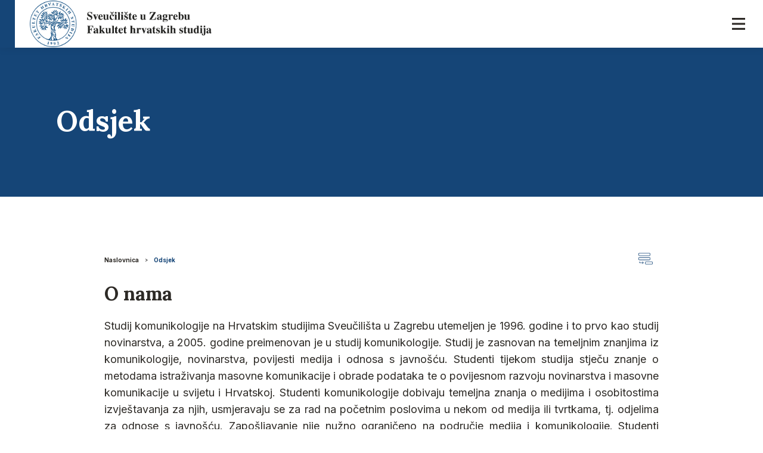

--- FILE ---
content_type: text/html; charset=utf-8
request_url: https://fhs.unizg.hr/komunikologija?@=217xm
body_size: 13200
content:
<!DOCTYPE HTML>
<html lang="hr" class="htmlcms">

<!--
    Powered by Ekorre Academic - https://ekorre.hr/ekorre-academic
    Based on Quilt CMS - https://www.fer.unizg.hr/quilt-cms
-->
<head>

<meta http-equiv="Content-Type" content="text/html; charset=utf-8" />
<meta http-equiv="Content-Language" content="hr" />
<meta name="generator" content="Ekorre Academic, https://ekorre.hr/ekorre-academic/" />

<!--meta name="robots" content="noindex" /-->
<meta name="keywords" content="" />
<meta property="og:url" content="https://fhs.unizg.hr/komunikologija?@=217xm#news_82879" />
<meta property="og:title" content="Poziv na 10. znanstvenu konferenciju Vjerodostojnost medija, 6. ‒ 8. lipnja 2019." />
<meta property="og:type" content="article" />
<meta property="og:image" content="" />
<meta property="og:description" content="" />
<meta name="twitter:card" content="summary" />
<title>Poziv na 10. znanstvenu konferenciju Vjerodostojnost medija, 6. ‒ 8. lipnja 2019. - Odsjek - Odsjek za komunikologiju</title>

<!-- breaks jquery-ui-1.10.3 tabs -->
<!--base href="https://fhs.unizg.hr/komunikologija"-->

<link rel="alternate" type="application/rss+xml" title="Fakultet hrvatskih studija: Odsjek" href="/feed/rss.php?url=/komunikologija" >
<link rel="alternate" type="application/rss+xml" title="Fakultet hrvatskih studija News: Odsjek" href="/feed/rss.php?url=/komunikologija&amp;portlet=news" >
<link rel="alternate" type="application/rss+xml" title="Fakultet hrvatskih studija Content: Odsjek" href="/feed/rss.php?url=/komunikologija&amp;portlet=content" >
<link rel="alternate" type="application/rss+xml" title="Fakultet hrvatskih studija Repository: Odsjek" href="/feed/rss.php?url=/komunikologija&amp;portlet=repository" >
<link rel="stylesheet" href="/lib111/font-awesome/css/all.min.css">

<script type="text/javascript">
	var _selfbase = "";
	var _selfurl = "/komunikologija";
	var _request_method = "GET";
	var _uid = 1;
    var _lc_window_refreshing = "Osvježavam...";
    var _lc_error_save_with_different_uid = "Vaša prijava je istekla. Prijavite se u novom prozoru prije snimanja podataka.";
    var _v1_ajax_url = _selfbase + "/jsxr.php/komunikologija";
    var _v1_ajax_settings_default = {
        async : false,
        type : "POST",
        dataType : "json",
        url : _v1_ajax_url
    };
    var _lc_window_close = "Zatvori";
    var _design_skin_dir = "/_pub/themes_static/hrstud2024/default";
</script>
<script type="text/javascript" src="/lib111/json2.js"></script>
<script type="text/javascript" src="/lib111/jQuery/js/jquery.min.js"></script>
<script type="text/javascript" src="/lib111/jQuery/js/jquery-migrate.js"></script>
<script type="text/javascript" src="/lib111/jquery-ui/jquery-ui.min.js"></script>
<script type="text/javascript" src="/lib111/cms_misc.js"></script>
<link type="text/css" href="/lib111/jquery-ui/smoothness/jquery-ui.css" rel="stylesheet" />

<link rel='stylesheet' type='text/css' href='/_pub1767976888/themes_static/hrstud2024/default/style.css'/>
<link rel='stylesheet' type='text/css' href='/_pub1767976888/themes_static/hrstud2024/default/style_print.css' media='print'/>
<script type="text/javascript" src="/lib111/email_protection.js"></script>
<script type="text/javascript" src="/lib111/ckeditor/plugins/chart/lib/chart.min.js"></script>
<script type="text/javascript" src="/lib111/ckeditor/plugins/chart/widget2chart.js"></script>
<script type='text/javascript' src='/_pub1767976888/portletsJS.js'></script>
<script type="text/javascript" src="/lib111/v1submitform.js"></script>
<script type="text/javascript" src="/lib111/email_protection.js"></script>
<script type="text/javascript" src="/lib111/bg_prepare.js"></script>

    <link rel='stylesheet' type='text/css' href='/lib/ckeditor/plugins/chart/chart.css'/>
<script type="text/javascript">
    var _session_update_timer = null;
    function _session_update() {
        $.ajax({
            url: '/empty.php/komunikologija',
            success: function(data) {
                _session_update_timer = setTimeout("_session_update()", 1320000);
            }
        });   
             
    }
    _session_update_timer = setTimeout("_session_update()", 1320000);
</script><script type="text/javascript">
    function _onload() {
        
    }    
</script>

<meta name="viewport" content="width=device-width, initial-scale=1">

    <style>
        div.portlet_repository span.cms_info_about_authortime {
            display: none;
        }
    </style>

    
    <link href="/_pub/themes_static/hrstud2024/default/bootstrap/dist/css/bootstrap.min.css" rel="stylesheet">

<!-- HTML5 shim and Respond.js for IE8 support of HTML5 elements and media queries -->
<!-- WARNING: Respond.js doesn't work if you view the page via file:// -->
<!--[if lt IE 9]>
        <script src="https://oss.maxcdn.com/html5shiv/3.7.2/html5shiv.min.js"></script>
        <script src="https://oss.maxcdn.com/respond/1.4.2/respond.min.js"></script>
        <![endif]-->

<link rel="icon" type="image/x-icon" href="/_pub/themes_static/hrstud2024/default/icons/favico.png">
<link href="https://fonts.googleapis.com/css2?family=Source+Sans+Pro:wght@200;300;400;600;700;900&display=swap"
    rel="stylesheet">
<meta name="authoring-tool" content="Adobe_Animate_CC">
<script src="https://code.createjs.com/1.0.0/createjs.min.js"></script>
<script src="/_pub1767976888/themes_static/hrstud2024/default/bootstrap/dist/js/bootstrap.bundle.js"></script>


</head>


<body onload="_onload()" class="bodycms bodycms_twocol_right skin_default"><div style="display:none"><form id="ap2_v1submitform" action="" enctype="multipart/form-data" method="post"><input type="hidden" name="_v1param" value=""></form></div>

<div class="container-fluid" id="container_admin_bar">
    <div id="cms_area_admin_bar" class="cms_area">

    
    
</div>

</div>
<div id="where_horizontal_nav_goes"></div>
<div class="fixed_header">
    <div class="quilt_nav container-fluid">
        <div class="logo">
            <div>
                                     <a href="/"><img class="img-fluid" src="/_pub/themes_static/hrstud2024/default/img/header_logo_hr.png" /></a>
                                 
            </div>
            <div class="mobile-menu">
                <div class="hamburger"><img id="hamburger" src="/_pub/themes_static/hrstud2024/default/icons/menu-open.svg" /></div>
            </div>
        </div>
        <div class="horizontal_nav_div" id="horizontal_nav_div">
            <div id="horizontal_nav_mobile_quick_icons">
                                    <a class="mobile_nav_quick_link" target="_blank" href="/saml-login?return=/komunikologija"
                        title="Prijava">
                        <svg id="Group_1863" data-name="Group 1863" xmlns="http://www.w3.org/2000/svg"
                            xmlns:xlink="http://www.w3.org/1999/xlink" width="19.586" height="22" viewBox="0 0 19.586 22">
                            <defs>
                                <clipPath id="clip-path">
                                    <rect id="Rectangle_1759" data-name="Rectangle 1759" width="19.586" height="22"
                                        fill="#2d2a26" />
                                </clipPath>
                            </defs>
                            <g id="Group_1862" data-name="Group 1862" clip-path="url(#clip-path)">
                                <path id="Path_4364" data-name="Path 4364"
                                    d="M9.792,11a5.5,5.5,0,1,0-5.5-5.5,5.5,5.5,0,0,0,5.5,5.5" fill="#2d2a26" />
                                <path id="Path_4365" data-name="Path 4365"
                                    d="M0,22a9.731,9.731,0,0,1,9.793-9.658A9.732,9.732,0,0,1,19.586,22Z" fill="#2d2a26" />
                            </g>
                        </svg>
                    </a>
                
                <div class="accessibility_open_btn mobile_nav_quick_link" id="accessibility_opener_mobile"><img
                        id="accessibility_open_btn" src="/_pub/themes_static/hrstud2024/default/icons/accessibility_icon.svg" />
                </div>
                <div class="search_open_btn mobile_nav_quick_link">
                    <a href="/trazilica"><img src="/_pub/themes_static/hrstud2024/default/icons/search_icon.svg" /></a>
                                    </div>

                <div class="posta">
                    <a target="_blank" href="https://outlook.office365.com/" title="Pošta">
                        <svg data-name="Group 2195" xmlns="http://www.w3.org/2000/svg" width="25.723" height="20"><defs><clipPath id="a"><path data-name="Rectangle 1862" fill="none" d="M0 0h25.723v20H0z"/></clipPath></defs><g data-name="Group 2194" clip-path="url(#a)"><path data-name="Path 6778" d="M4.923 20H20.8a4.937 4.937 0 0 0 4.923-4.924V4.924A4.938 4.938 0 0 0 20.8 0H4.923A4.938 4.938 0 0 0 0 4.924v10.152A4.937 4.937 0 0 0 4.923 20Zm18.339-4.924a2.469 2.469 0 0 1-2.462 2.462H4.923a2.468 2.468 0 0 1-2.461-2.462V4.924a2.38 2.38 0 0 1 .246-1.047l8.123 7.107a3.048 3.048 0 0 0 2.031.769 2.991 2.991 0 0 0 2.03-.769l8.123-7.107a2.38 2.38 0 0 1 .247 1.047ZM20.8 2.462h.092l-7.63 6.677a.616.616 0 0 1-.831 0l-7.6-6.677H20.8Z"/></g></svg>
                    </a>
                </div>
                <div class="multilang mobile_nav_quick_link" style="float:right; margin-right:0px;">
                    <style>.w3c-lang-name{display:none}</style><div class='lang_links'><span class='lang current_lang current_lang_hr'><span class='full-lang-name'>Hrvatski</span><span class='w3c-lang-name'>hr</span></span><span class='lang not_translated lang_en''><a href='/en/communicology' class='lang_link_en lang_link'><span class='full-lang-name'>English</span><span class='w3c-lang-name'>en</span></a></span></div>
                </div>
                <div class="clear"></div>
            </div>

            <div id="cms_area_horizontal_nav" class="cms_area">

            
            <div class="cms_module portlet_hrstud_site_title"><a name="hrstud_site_title_83315"></a>
            <div class="cms_module_html"><ul class="navigation">
    <li><a href="/">Naslovnica</a></li>
    <li class="hrstud_site_title">Odsjek za komunikologiju</li>
</ul></div>
            </div>
            
            <div class="cms_module portlet_nav"><a name="nav_128599"></a>
            <div class="cms_module_html">
<div class="mobile_header">
</div>
<nav class="main_nav">
    <ul class='nav  '><li class='nav-item ' data-id='nav_128599_0' ><div class='links'><a class='collapse-nochildren'> </a><a  href="/" class="nav-link  "   >

            Naslovnica
        </a></div></li><li class='nav-item ' data-id='nav_128599_1' ><div class='links'><a href='#nav_128599_1' data-toggle='collapse'  class='collapse-link collapsed' aria-expanded='false' ><i class='fa fa-angle-right'></i></a><a  href="/o_nama" class="nav-link  "   >

            O nama
        </a></div><div id='nav_128599_1' class='collapse pl-3 submenu submenu_1'><ul class='nav flex-column ' aria-expanded='false' > <li class='nav-item ' data-id='nav_128599_2' ><div class='links'><a class='collapse-nochildren'> </a><a  href="/obavijesti" class="nav-link  "   >

            Obavijesti
        </a></div></li><li class='nav-item ' data-id='nav_128599_3' ><div class='links'><a class='collapse-nochildren'> </a><a  href="/o_nama/kontakt" class="nav-link  "   >

            Kontakt
        </a></div></li><li class='nav-item ' data-id='nav_128599_4' ><div class='links'><a class='collapse-nochildren'> </a><a  href="/dekanat" class="nav-link  "   >

            Dekanat
        </a></div></li><li class='nav-item ' data-id='nav_128599_5' ><div class='links'><a class='collapse-nochildren'> </a><a  href="/ostala_tijela" class="nav-link  "   >

            Ostala tijela
        </a></div></li><li class='nav-item ' data-id='nav_128599_6' ><div class='links'><a class='collapse-nochildren'> </a><a  href="/knjiznica?redirect=1" class="nav-link  "   >

            Knjižnica
        </a></div></li><li class='nav-item ' data-id='nav_128599_7' ><div class='links'><a class='collapse-nochildren'> </a><a  href="/pravila_o_sluzbenim_putovanjima" class="nav-link  "   >

            Pravila o službenim putovanjima
        </a></div></li><li class='nav-item ' data-id='nav_128599_8' ><div class='links'><a class='collapse-nochildren'> </a><a  href="/reakreditacija" class="nav-link  "   >

            Reakreditacija
        </a></div></li><li class='nav-item ' data-id='nav_128599_9' ><div class='links'><a class='collapse-nochildren'> </a><a  href="/akademska_cestitost" class="nav-link  "   >

            Akademska čestitost
        </a></div></li><li class='nav-item ' data-id='nav_128599_10' ><div class='links'><a class='collapse-nochildren'> </a><a  href="/akti" class="nav-link  "   >

            Akti
        </a></div></li><li class='nav-item ' data-id='nav_128599_11' ><div class='links'><a class='collapse-nochildren'> </a><a  href="/fakultetsko_vijece" class="nav-link  "   >

            Fakultetsko vijeće
        </a></div></li><li class='nav-item ' data-id='nav_128599_12' ><div class='links'><a class='collapse-nochildren'> </a><a  href="/ustrojbene_jedinice" class="nav-link  "   >

            Ustrojbene jedinice
        </a></div></li><li class='nav-item ' data-id='nav_128599_13' ><div class='links'><a class='collapse-nochildren'> </a><a  href="/o_nama/programski_ugovor" class="nav-link  "   >

            Programski ugovor
        </a></div></li><li class='nav-item ' data-id='nav_128599_14' ><div class='links'><a class='collapse-nochildren'> </a><a  href="/o_nama/kvaliteta" class="nav-link  "   >

            Kvaliteta
        </a></div></li><li class='nav-item ' data-id='nav_128599_15' ><div class='links'><a class='collapse-nochildren'> </a><a  href="/o_nama/nabava" class="nav-link  "   >

            Nabava
        </a></div></li><li class='nav-item ' data-id='nav_128599_16' ><div class='links'><a class='collapse-nochildren'> </a><a  href="/o_nama/imenik" class="nav-link  "   >

            Imenik
        </a></div></li><li class='nav-item ' data-id='nav_128599_17' ><div class='links'><a class='collapse-nochildren'> </a><a  href="/o_nama/izvedbeni_nastavni_plan" class="nav-link  "   >

            Izvedbeni nastavni plan
        </a></div></li><li class='nav-item ' data-id='nav_128599_18' ><div class='links'><a class='collapse-nochildren'> </a><a  href="/o_nama/gdje_smo" class="nav-link  "   >

            Gdje smo?
        </a></div></li><li class='nav-item ' data-id='nav_128599_19' ><div class='links'><a class='collapse-nochildren'> </a><a  href="/politika-privatnosti" class="nav-link  "   >

            Politika privatnosti
        </a></div></li><li class='nav-item ' data-id='nav_128599_20' ><div class='links'><a class='collapse-nochildren'> </a><a  href="/pristup_informacijama" class="nav-link  "   >

            Pristup informacijama
        </a></div></li></ul></div></li><li class='nav-item ' data-id='nav_128599_21' ><div class='links'><a href='#nav_128599_21' data-toggle='collapse'  class='collapse-link collapsed' aria-expanded='false' ><i class='fa fa-angle-right'></i></a><a  href="/studiji" class="nav-link  "   >

            Studiji
        </a></div><div id='nav_128599_21' class='collapse pl-3 submenu submenu_1'><ul class='nav flex-column ' aria-expanded='false' > <li class='nav-item ' data-id='nav_128599_22' ><div class='links'><a class='collapse-nochildren'> </a><a  href="/studiji/edukacije" class="nav-link  "   >

            Edukacije
        </a></div></li><li class='nav-item ' data-id='nav_128599_23' ><div class='links'><a class='collapse-nochildren'> </a><a  href="/studiji/upis_na_fhs" class="nav-link  "   >

            Upis na FHS
        </a></div></li><li class='nav-item ' data-id='nav_128599_24' ><div class='links'><a class='collapse-nochildren'> </a><a  href="/studiji/prijediplomski" class="nav-link  "   >

            Prijediplomski studiji
        </a></div></li><li class='nav-item ' data-id='nav_128599_25' ><div class='links'><a class='collapse-nochildren'> </a><a  href="/studiji/integrirani" class="nav-link  "   >

            Integrirani studij
        </a></div></li><li class='nav-item ' data-id='nav_128599_26' ><div class='links'><a class='collapse-nochildren'> </a><a  href="/studiji/doktorski" class="nav-link  "   >

            Doktorski studiji
        </a></div></li><li class='nav-item ' data-id='nav_128599_27' ><div class='links'><a class='collapse-nochildren'> </a><a  href="/studiji/diplomski" class="nav-link  "   >

            Diplomski studiji
        </a></div></li><li class='nav-item ' data-id='nav_128599_28' ><div class='links'><a class='collapse-nochildren'> </a><a  href="/studiji/akademski_kalendar" class="nav-link  "   >

            Akademski kalendar
        </a></div></li><li class='nav-item ' data-id='nav_128599_29' ><div class='links'><a class='collapse-nochildren'> </a><a  href="/provjera_izvornosti_radova" class="nav-link  "   >

            Provjera izvornosti radova
        </a></div></li></ul></div></li><li class='nav-item ' data-id='nav_128599_30' ><div class='links'><a href='#nav_128599_30' data-toggle='collapse'  class='collapse-link collapsed' aria-expanded='false' ><i class='fa fa-angle-right'></i></a><a  href="/odsjeci" class="nav-link  "   >

            Odsjeci
        </a></div><div id='nav_128599_30' class='collapse pl-3 submenu submenu_1'><ul class='nav flex-column ' aria-expanded='false' > <li class='nav-item ' data-id='nav_128599_31' ><div class='links'><a class='collapse-nochildren'> </a><a  href="/odsjeci/odsjek_za_demografiju_i_hrvatsko_iseljenistvo?redirect=1" class="nav-link  "   >

            Odsjek za demografiju i hrvatsko iseljeništvo
        </a></div></li><li class='nav-item ' data-id='nav_128599_32' ><div class='links'><a class='collapse-nochildren'> </a><a  href="/odsjeci/odsjek_za_filozofiju_i_kulturologiju?redirect=1" class="nav-link  "   >

            Odsjek za filozofiju i kulturologiju
        </a></div></li><li class='nav-item ' data-id='nav_128599_33' ><div class='links'><a class='collapse-nochildren'> </a><a  href="/odsjeci/odsjek_za_hrvatski_latinitet?redirect=1" class="nav-link  "   >

            Odsjek za hrvatski latinitet
        </a></div></li><li class='nav-item ' data-id='nav_128599_34' ><div class='links'><a class='collapse-nochildren'> </a><a  href="/odsjeci/odsjek_za_komunikologiju?redirect=1" class="nav-link  "   >

            Odsjek za komunikologiju
        </a></div></li><li class='nav-item ' data-id='nav_128599_35' ><div class='links'><a class='collapse-nochildren'> </a><a  href="/odsjeci/odsjek_za_kroatologiju?redirect=1" class="nav-link  "   >

            Odsjek za kroatologiju
        </a></div></li><li class='nav-item ' data-id='nav_128599_36' ><div class='links'><a class='collapse-nochildren'> </a><a  href="/odsjeci/odsjek_za_odgojno-obrazovne_znanosti?redirect=1" class="nav-link  "   >

            Odsjek za odgojno-obrazovne znanosti
        </a></div></li><li class='nav-item ' data-id='nav_128599_37' ><div class='links'><a class='collapse-nochildren'> </a><a  href="/odsjeci/odsjek_za_povijest?redirect=1" class="nav-link  "   >

            Odsjek za povijest
        </a></div></li><li class='nav-item ' data-id='nav_128599_38' ><div class='links'><a class='collapse-nochildren'> </a><a  href="/odsjeci/odsjek_za_psihologiju?redirect=1" class="nav-link  "   >

            Odsjek za psihologiju
        </a></div></li><li class='nav-item ' data-id='nav_128599_39' ><div class='links'><a class='collapse-nochildren'> </a><a  href="/odsjeci/odsjek_za_sociologiju?redirect=1" class="nav-link  "   >

            Odsjek za sociologiju
        </a></div></li></ul></div></li><li class='nav-item ' data-id='nav_128599_40' ><div class='links'><a class='collapse-nochildren'> </a><a  href="/upisi_na_fhs?redirect=1" class="nav-link  "   >

            Upisi na FHS
        </a></div></li><li class='nav-item ' data-id='nav_128599_41' ><div class='links'><a href='#nav_128599_41' data-toggle='collapse'  class='collapse-link collapsed' aria-expanded='false' ><i class='fa fa-angle-right'></i></a><a  href="/studenti" class="nav-link  "   >

            Studenti
        </a></div><div id='nav_128599_41' class='collapse pl-3 submenu submenu_1'><ul class='nav flex-column ' aria-expanded='false' > <li class='nav-item ' data-id='nav_128599_42' ><div class='links'><a class='collapse-nochildren'> </a><a  href="/studenti/sluzba_za_nasatvu_i_studente?redirect=1" class="nav-link  "   >

            Služba za nastavu i studente
        </a></div></li><li class='nav-item ' data-id='nav_128599_43' ><div class='links'><a class='collapse-nochildren'> </a><a  href="/studenti/prodekan_za_nastavu_i_studente" class="nav-link  "   >

            Prodekan za nastavu i studente
        </a></div></li><li class='nav-item ' data-id='nav_128599_44' ><div class='links'><a class='collapse-nochildren'> </a><a  href="/studenti/obavijesti_studentima?redirect=1" class="nav-link  "   >

            Obavijesti studentima
        </a></div></li><li class='nav-item ' data-id='nav_128599_45' ><div class='links'><a class='collapse-nochildren'> </a><a  href="/dokumenti_i_obrasci?redirect=1" class="nav-link  "   >

            Dokumenti i obrasci
        </a></div></li><li class='nav-item ' data-id='nav_128599_46' ><div class='links'><a class='collapse-nochildren'> </a><a  href="/studenti/raspored_predavanja" class="nav-link  "   >

            Raspored predavanja
        </a></div></li><li class='nav-item ' data-id='nav_128599_47' ><div class='links'><a class='collapse-nochildren'> </a><a  href="/studenti/raspored_ispita" class="nav-link  "   >

            Raspored ispita
        </a></div></li><li class='nav-item ' data-id='nav_128599_48' ><div class='links'><a class='collapse-nochildren'> </a><a  href="/studenti/horizontalna_mobilnost" class="nav-link  "   >

            Horizontalna mobilnost
        </a></div></li><li class='nav-item ' data-id='nav_128599_49' ><div class='links'><a class='collapse-nochildren'> </a><a  href="/studenti/informacijski_paket?redirect=1" class="nav-link  "   >

            Informacijski paket
        </a></div></li><li class='nav-item ' data-id='nav_128599_50' ><div class='links'><a class='collapse-nochildren'> </a><a  href="/studenti/studentske_udruge" class="nav-link  "   >

            Studentske udruge
        </a></div></li><li class='nav-item ' data-id='nav_128599_51' ><div class='links'><a class='collapse-nochildren'> </a><a  href="/studenti/studenti_s_invalidnoscu" class="nav-link  "   >

            Studenti s invalidnošću
        </a></div></li></ul></div></li><li class='nav-item ' data-id='nav_128599_52' ><div class='links'><a href='#nav_128599_52' data-toggle='collapse'  class='collapse-link collapsed' aria-expanded='false' ><i class='fa fa-angle-right'></i></a><a  href="/znanost" class="nav-link  "   >

            Znanost
        </a></div><div id='nav_128599_52' class='collapse pl-3 submenu submenu_1'><ul class='nav flex-column ' aria-expanded='false' > <li class='nav-item ' data-id='nav_128599_53' ><div class='links'><a class='collapse-nochildren'> </a><a  href="/znanost/prodekan_za_znanost" class="nav-link  "   >

            Prodekan za znanost
        </a></div></li><li class='nav-item ' data-id='nav_128599_54' ><div class='links'><a class='collapse-nochildren'> </a><a  href="/znanost/povjerenstvo_za_znanost_i_inovacije" class="nav-link  "   >

            Povjerenstvo za znanost i inovacije
        </a></div></li><li class='nav-item ' data-id='nav_128599_55' ><div class='links'><a class='collapse-nochildren'> </a><a  href="/znanost/povjerenstvo_za_nakladnicku_djelatnost?redirect=1" class="nav-link  "   >

            Povjerenstvo za nakladničku djelatnost
        </a></div></li><li class='nav-item ' data-id='nav_128599_56' ><div class='links'><a class='collapse-nochildren'> </a><a  href="/znanost/sluzba_za_znanost_i_projekte" class="nav-link  "   >

            Služba za znanost i projekte
        </a></div></li><li class='nav-item ' data-id='nav_128599_57' ><div class='links'><a class='collapse-nochildren'> </a><a  href="/znanost/natjecaji" class="nav-link  "   >

            Natječaji
        </a></div></li><li class='nav-item ' data-id='nav_128599_58' ><div class='links'><a class='collapse-nochildren'> </a><a  href="/znanost/strateski_dokument_znanstvenih_istrazivanja_fakulteta_hrvatskih_studija" class="nav-link  "   >

            Strateški dokument znanstvenih istraživanja Fakulteta hrvatskih studija od 2025. do 2030.
        </a></div></li><li class='nav-item ' data-id='nav_128599_59' ><div class='links'><a class='collapse-nochildren'> </a><a  href="/znanost/projekti_u_provedbi" class="nav-link  "   >

            Projekti u provedbi
        </a></div></li><li class='nav-item ' data-id='nav_128599_60' ><div class='links'><a class='collapse-nochildren'> </a><a  href="/znanost/kalendar_skupova" class="nav-link  "   >

            Kalendar skupova
        </a></div></li><li class='nav-item ' data-id='nav_128599_61' ><div class='links'><a class='collapse-nochildren'> </a><a  href="/znanost/informativni_dani_webinari_i_radionice" class="nav-link  "   >

            Informativni dani, webinari i radionice
        </a></div></li><li class='nav-item ' data-id='nav_128599_62' ><div class='links'><a class='collapse-nochildren'> </a><a  href="/znanost/najava_konferencija" class="nav-link  "   >

            Najava konferencija
        </a></div></li><li class='nav-item ' data-id='nav_128599_63' ><div class='links'><a class='collapse-nochildren'> </a><a  href="/znanost/arhiv_skupova" class="nav-link  "   >

            Arhiv skupova i škola
        </a></div></li><li class='nav-item ' data-id='nav_128599_64' ><div class='links'><a class='collapse-nochildren'> </a><a  href="/znanost/portal_elektronickih_izvora_za_hrvatsku_akademsku_i_znanstvenu_zajednicu?redirect=1" class="nav-link  "   >

            Portal elektroničkih izvora za hrvatsku akademsku i znanstvenu zajednicu
        </a></div></li><li class='nav-item ' data-id='nav_128599_65' ><div class='links'><a class='collapse-nochildren'> </a><a  href="/znanost/znanstveni_zavod_fhs" class="nav-link  "   >

            Znanstveni zavod
        </a></div></li><li class='nav-item ' data-id='nav_128599_66' ><div class='links'><a class='collapse-nochildren'> </a><a  href="/znanost/nakladnicka_djelatnost" class="nav-link  "   >

            Nakladnička djelatnost
        </a></div></li><li class='nav-item ' data-id='nav_128599_67' ><div class='links'><a class='collapse-nochildren'> </a><a  href="/znanost/istrazivacka_etika" class="nav-link  "   >

            Istraživačka etika
        </a></div></li></ul></div></li><li class='nav-item ' data-id='nav_128599_68' ><div class='links'><a href='#nav_128599_68' data-toggle='collapse'  class='collapse-link collapsed' aria-expanded='false' ><i class='fa fa-angle-right'></i></a><a  href="/suradnja" class="nav-link  "   >

            Suradnja
        </a></div><div id='nav_128599_68' class='collapse pl-3 submenu submenu_1'><ul class='nav flex-column ' aria-expanded='false' > <li class='nav-item ' data-id='nav_128599_69' ><div class='links'><a class='collapse-nochildren'> </a><a  href="/suradnja/prodekan_za_medunarodnu_suradnju" class="nav-link  "   >

            Prodekan za međunarodnu suradnju
        </a></div></li><li class='nav-item ' data-id='nav_128599_70' ><div class='links'><a class='collapse-nochildren'> </a><a  href="/suradnja/ured_za_ects" class="nav-link  "   >

            Ured za međunarodnu suradnju i Ured za ECTS
        </a></div></li><li class='nav-item ' data-id='nav_128599_71' ><div class='links'><a class='collapse-nochildren'> </a><a  href="/suradnja/medunarodna_suradnja" class="nav-link  "   >

            Međunarodna suradnja
        </a></div></li><li class='nav-item ' data-id='nav_128599_72' ><div class='links'><a class='collapse-nochildren'> </a><a  href="/suradnja/natjecaji_i_stipendije" class="nav-link  "   >

            Natječaji i stipendije
        </a></div></li><li class='nav-item ' data-id='nav_128599_73' ><div class='links'><a class='collapse-nochildren'> </a><a  href="/suradnja/prakticne_informacije" class="nav-link  "   >

            Praktične informacije
        </a></div></li><li class='nav-item ' data-id='nav_128599_74' ><div class='links'><a class='collapse-nochildren'> </a><a  href="/suradnja/korisne_poveznice" class="nav-link  "   >

            Korisne poveznice
        </a></div></li><li class='nav-item ' data-id='nav_128599_75' ><div class='links'><a class='collapse-nochildren'> </a><a  href="/suradnja/obavijesti" class="nav-link  "   >

            Obavijesti
        </a></div></li><li class='nav-item ' data-id='nav_128599_76' ><div class='links'><a class='collapse-nochildren'> </a><a  href="/suradnja/unic" class="nav-link  "   >

            UNIC
        </a></div></li></ul></li></ul>


</nav>


<script>

    $(window).load(function() {
        $('.fixed_header .portlet_nav .active .submenu').removeClass('show');
    });


    $( "#cms_area_horizontal_nav .nav .nav-item" ).not(".submenu .nav-item").hover(
        function() {
            if ($(window).width() < 1400) return;
            var id = $(this).attr("data-id");
            $('a[href="#'+id+'"]').removeClass("collapsed");
            $('#'+id).addClass("show");
            $('#'+id).find('.collapse').addClass('show');
       },
        function() {
            if ($(window).width() < 1400) return;
            var id = $(this).attr("data-id");
            //console.log(id);
            $('a[href="#'+id+'"]').addClass("collapsed");
            $('#'+id).removeClass("show");
             $('#'+id).find('.collapse').removeClass('show');
       }
    );

</script></div>
            </div>
            
            
</div>

        </div>

        <div class="acessibility_menu">
            <ul class="nav" id="top_nav">
                <li class="nav-item social" id="accessibility_opener">
                    <a target="_blank" href="" title="Pristupačnost">
                        <svg id="Group_1857" data-name="Group 1857" xmlns="http://www.w3.org/2000/svg"
                            xmlns:xlink="http://www.w3.org/1999/xlink" width="22" height="22" viewBox="0 0 22 22">
                            <defs>
                                <clipPath id="clip-path">
                                    <rect id="Rectangle_1756" data-name="Rectangle 1756" width="22" height="22"
                                        fill="#2d2a26" />
                                </clipPath>
                            </defs>
                            <g id="Group_1856" data-name="Group 1856" clip-path="url(#clip-path)">
                                <path id="Path_4361" data-name="Path 4361"
                                    d="M11,0A11,11,0,1,0,22,11,11,11,0,0,0,11,0m-.03,3.193A1.933,1.933,0,1,1,9.038,5.126,1.934,1.934,0,0,1,10.97,3.193m6.258,5.259v.005a37.638,37.638,0,0,1-4.348.849c.046,5.425.6,6.419,1.281,8.17a.939.939,0,0,1-.468,1.242l-.018.007a.966.966,0,0,1-1.249-.548,14.877,14.877,0,0,1-1.2-4.156h-.52a15.413,15.413,0,0,1-1.2,4.219.95.95,0,1,1-1.737-.769c.682-1.747,1.235-2.74,1.281-8.17a36.515,36.515,0,0,1-4.285-.849.858.858,0,0,1-.639-1.033.8.8,0,0,1,.92-.65l.05.011C10.294,8.005,11.714,8,16.9,6.78a.8.8,0,0,1,.961.589c0,.016.007.033.01.05a.858.858,0,0,1-.639,1.033"
                                    fill="#2d2a26" />
                            </g>
                        </svg>
                    </a>
                </li>
                <li class="nav-item social" id="search_opener">
                    <a target="_blank" href="#" title="Tražilica">
                        <svg id="Group_1859" data-name="Group 1859" xmlns="http://www.w3.org/2000/svg"
                            xmlns:xlink="http://www.w3.org/1999/xlink" width="22.021" height="22"
                            viewBox="0 0 22.021 22">
                            <defs>
                                <clipPath id="clip-path">
                                    <rect id="Rectangle_1757" data-name="Rectangle 1757" width="22.021" height="22"
                                        fill="#2d2a26" />
                                </clipPath>
                            </defs>
                            <g id="Group_1858" data-name="Group 1858" clip-path="url(#clip-path)">
                                <path id="Path_4362" data-name="Path 4362"
                                    d="M22.022,19.564h-.007l-4.641-4.641a9.261,9.261,0,0,0,1.679-5.4,9.35,9.35,0,0,0-.753-3.7A9.329,9.329,0,0,0,13.227.75a9.5,9.5,0,0,0-7.4,0A9.334,9.334,0,0,0,.751,5.823a9.5,9.5,0,0,0,0,7.4A9.334,9.334,0,0,0,5.827,18.3a9.362,9.362,0,0,0,3.7.751,9.25,9.25,0,0,0,5.4-1.679L19.573,22Zm-8.213-5.757a5.834,5.834,0,0,1-4.283,1.781,5.832,5.832,0,0,1-4.282-1.781,5.83,5.83,0,0,1-1.78-4.283,5.836,5.836,0,0,1,1.78-4.281A5.83,5.83,0,0,1,9.526,3.464a5.834,5.834,0,0,1,4.283,1.779,5.833,5.833,0,0,1,1.779,4.281,5.839,5.839,0,0,1-1.78,4.283Z"
                                    fill="#2d2a26" />
                            </g>
                        </svg>

                    </a>
                </li>

                <li class="nav-item social" id="posta">
                    <a target="_blank" href="https://outlook.office365.com/" title="Pošta">
                        <svg data-name="Group 2195" xmlns="http://www.w3.org/2000/svg" width="25.723" height="20"><defs><clipPath id="a"><path data-name="Rectangle 1862" fill="none" d="M0 0h25.723v20H0z"/></clipPath></defs><g data-name="Group 2194" clip-path="url(#a)"><path data-name="Path 6778" d="M4.923 20H20.8a4.937 4.937 0 0 0 4.923-4.924V4.924A4.938 4.938 0 0 0 20.8 0H4.923A4.938 4.938 0 0 0 0 4.924v10.152A4.937 4.937 0 0 0 4.923 20Zm18.339-4.924a2.469 2.469 0 0 1-2.462 2.462H4.923a2.468 2.468 0 0 1-2.461-2.462V4.924a2.38 2.38 0 0 1 .246-1.047l8.123 7.107a3.048 3.048 0 0 0 2.031.769 2.991 2.991 0 0 0 2.03-.769l8.123-7.107a2.38 2.38 0 0 1 .247 1.047ZM20.8 2.462h.092l-7.63 6.677a.616.616 0 0 1-.831 0l-7.6-6.677H20.8Z"/></g></svg>
                    </a>
                </li>

                <li class="nav-item social login-cta">
                    <a target="_blank" href="/saml-login?return=/komunikologija"
                        title="Prijava">
                        <svg id="Group_1863" data-name="Group 1863" xmlns="http://www.w3.org/2000/svg"
                            xmlns:xlink="http://www.w3.org/1999/xlink" width="19.586" height="22"
                            viewBox="0 0 19.586 22">
                            <defs>
                                <clipPath id="clip-path">
                                    <rect id="Rectangle_1759" data-name="Rectangle 1759" width="19.586" height="22"
                                        fill="#2d2a26" />
                                </clipPath>
                            </defs>
                            <g id="Group_1862" data-name="Group 1862" clip-path="url(#clip-path)">
                                <path id="Path_4364" data-name="Path 4364"
                                    d="M9.792,11a5.5,5.5,0,1,0-5.5-5.5,5.5,5.5,0,0,0,5.5,5.5" fill="#2d2a26" />
                                <path id="Path_4365" data-name="Path 4365"
                                    d="M0,22a9.731,9.731,0,0,1,9.793-9.658A9.732,9.732,0,0,1,19.586,22Z"
                                    fill="#2d2a26" />
                            </g>
                        </svg>
                    </a>
                </li>

                <li>
                    <div class="multilang">
                        <style>.w3c-lang-name{display:none}</style><div class='lang_links'><span class='lang current_lang current_lang_hr'><span class='full-lang-name'>Hrvatski</span><span class='w3c-lang-name'>hr</span></span><span class='lang not_translated lang_en''><a href='/en/communicology' class='lang_link_en lang_link'><span class='full-lang-name'>English</span><span class='w3c-lang-name'>en</span></a></span></div>
                    </div>
                </li>
            </ul>
        </div>

        <a id='accessibility_opener'><img src='/img/accessibility.gif' alt='Opcije pristupačnosti' /> Pristupačnost</a> <div class='accessibility_links' id='accessibility_links' title='Postavke pristupačnosti'><div class='textsize'><span class='textsize_label'>Veličina slova:</span><a href="#" class="select_size_1 gornjilinkoviboxVelicina" style="font-size:11px" onclick="set_cms_text_size(1);return false;">A</a><a href="#" class="select_size_2 gornjilinkoviboxVelicina" style="font-size:13px" onclick="set_cms_text_size(2);return false;">A</a><div class='clear'></div></div><div class='simplelayout'><span class='simplelayout_label'>Izgled stranice </span><a href="#" class="feature simple1" onclick="set_cms_simplelayout(0);return false;">Uobičajen izgled</a><a href="#" class="feature simple2" onclick="set_cms_simplelayout(1);return false;">Jednostavni izgled stranice</a></div><div class='highcontrast'><span class='highcontrast_label'>Kontrast stranice: </span><a href="#" class="feature contrast1" onclick="set_cms_highcontrast(0);return false;">Normalno</a><a href="#" class="feature contrast2" onclick="set_cms_highcontrast(1);return false;">Visoki kontrast</a><a href="#" class="feature contrast3" onclick="set_cms_highcontrast(2);return false;">Inverzni visoki kontrast</a></div><div class='clear_all'><a href="#" class="feature contrast1" onclick="set_cms_clear_all(0);return false;">Očisti sve</a></div></div>
    <script>    
     $(function() {
        $( "#accessibility_links" ).dialog({
        autoOpen: false,
        show: {
        effect: "blind",
        duration: 1000
        },
        hide: {
        effect: "blind",
        duration: 1000
        }
        });
        $( "#accessibility_opener" ).click(function() {
            $( "#accessibility_links" ).dialog( "option", "position", { my: "right top", at: "left bottom", of: this } );
            $( "#accessibility_links" ).dialog( "option", "dialogClass", "accessibility_dialog");
            $( "#accessibility_links" ).dialog( "open" );
            });
        });
    </script>
    

    </div>
</div>

<div class="search" id="search_bar">
    <div class="container">
        <form action="/trazilica" method="get">
            <div class="search-input">
                <i class="fas fa-search"></i>
                <input type="text" class="form-control" name="sq" placeholder="Upišite ključnu riječ za pretragu">
            </div>
        </form>
    </div>
</div>

<div class="scrollable_content">

    <div id="cms_area_carousel" class="cms_area">

            

        <div class="page_info">
            <div class="page_title">
                <h1>Odsjek</h1>
            </div>
                    </div>
        
</div>



    

    
    <div class="twocol_right">
        <div class="container">
            <div class="js-sidebar">
                <div class="js-open-sidebar-menu">
                    <img id="hamburger" src="/_pub/themes_static/hrstud2024/default/icons/submenu.svg">
                </div>
            </div>
            <div class="row">
                <div class="col-xl-8">
                    <div id="area_middle">
                        <div id="cms_area_middle" class="cms_area">

                        
                        <div class="cms_module portlet_content"><a name="content_83326"></a>
                        <h2 class="cms_module_title">O nama</h2>
                        <div class="cms_module_html">	




<div class="text" >
<p style="text-align:justify">Studij komunikologije na Hrvatskim studijima Sveučilišta u Zagrebu utemeljen je 1996. godine i to prvo kao studij novinarstva, a 2005. godine preimenovan je u studij komunikologije. Studij je zasnovan na temeljnim znanjima iz komunikologije, novinarstva, povijesti medija i odnosa s javnošću. Studenti tijekom studija stječu znanje o metodama istraživanja masovne komunikacije i obrade podataka te o povijesnom razvoju novinarstva i masovne komunikacije u svijetu i Hrvatskoj. Studenti komunikologije dobivaju temeljna znanja o medijima i osobitostima izvještavanja za njih, usmjeravaju se za rad na početnim poslovima u nekom od medija ili tvrtkama, tj. odjelima za odnose s javnošću. Zapošljavanje nije nužno ograničeno na područje medija i komunikologije. Studenti komunikologije Hrvatskih studija okupljeni su oko Udruge studenata komunikologije i novinarstva Komuna, koja je osnovana 2008. godine i svake godine organiziraju studentski simpozij "Mediji na drukčiji način".</p>

</div>
<br clear="all"/>

</div>
                        </div>
                        
                        <div class="cms_module portlet_news"><a name="news_82879"></a>
                        <h2 class="cms_module_title cms_module_title_hidden"></h2>
                        <div class="cms_module_html"><div class="news_article news_article_full Default">
        <div class="date">18/03/2019</div>
    <div class="title">
        <h1>Poziv na 10. znanstvenu konferenciju Vjerodostojnost medija, 6. ‒ 8. lipnja 2019.</h1>
    </div>
    <div class="content">
                    <p>Hrvatski studiji i Fakultet političkih znanosti Sveučilišta u Zagrebu u suradnji sa Zakladom Hanns Seidel organiziraju</p>

<p style="text-align: center;"><br />
<strong>DESETU REGIONALNU ZNANSTVENU KONFERENCIJU</strong></p>

<h3 style="text-align: center;"><strong>VJERODOSTOJNOST MEDIJA:<br />
MEDIJSKA AGENDA 2020. – 2030.</strong></h3>

<p style="text-align: center;"><em><strong>Hrvatski studiji i Fakultet političkih znanosti, Zagreb, 6. – 8. lipnja&nbsp;2019.</strong></em></p>

<p style="text-align: justify;">Cilj jubilarne desete konferencije Vjerodostojnost medija je pridonijeti novim teorijskim, metodološkim i istraživačkim smjernicama za novu medijsku agendu u idućem desetljeću. U tu svrhu će se tražiti odgovori na pitanje kako publici u novom digitalnom vremenu vratiti povjerenje u medije, medijima odgovoran položaj u društvu, a politici dati smjernice za ostvarivanje tih ciljeva.&nbsp;</p>

<p style="text-align: justify;">Novinarstvo se kao struka značajno promijenilo, s obzirom na to da je ulaz novih tehnologija u redakcije nametnuo puno brži tempo rada, kraće forme i površnije oblike rada, čime su ugroženi temeljni postulati novinarstva, poput istinitosti, slobode, kvalitete informacija, raznolikosti, nepristranosti i solidarnosti. Osim toga, zahvaljujući digitalnim tehnologijama urednici i novinari izgubili su ulogu gatekeepera. Mediji i dalje proizvode sadržaj, ali digitalne platforme su te koje imaju pristup publici te odlučuju koji će sadržaj biti vidljiv korisnicima. Posljednjih se godina mediji suočavaju sa sve više izazova, uz u ovom stoljeću gotovo već tradicionalne financijske i kadrovske probleme, značajan izazov posljednjih godina predstavljaju lažne vijesti, govor mržnje i hibridno ratovanje.&nbsp;</p>

<p style="text-align: justify;">Ni novinari, ni mediji, ni politika ne znaju kako se suprotstaviti tim pojavama. Ti problemi među znanstvenicima sve češće potiču raspravu o kvalitetnom novinarstvu, kao o čimbeniku koji bi trebao vratiti povjerenje u medije i vratiti značajnu društvenu ulogu (primjerice, Nielsen i Selva, 2019). No kako to postići u suvremenom razdoblju u kojem se publika prvenstveno informira preko društvenih medija i besplatnih internetskih portala?&nbsp;</p>

<p style="text-align: justify;">Kakvim uređivačkim politikama? Kakvim medijskim sadržajima? Kako tome mogu pridonijeti neprofitni mediji? I što trebaju poduzeti politike kako bi pridonijele razvoju kvalitetnog novinarstva? Koji poslovni modeli medija mogu pomoći jačanju kvalitetnog novinarstva?</p>

<p style="text-align: justify;">Istovremeno sve više raste pritisak oglašivača, koji stalno traže nove načine utjecaja ne samo na potrošačke navike publike nego i na medije i medijske sadržaje. Slično se često tumače i neke aktivnosti suvremenih odnosa s javnošću. Time se često narušava kvaliteta medija i zadire u novinarsku etiku, koja se vjerojatno suočava sa najvećim izazovima u svojoj povijesti. Kako im se oduprijeti? Jesu li dostatni sadašnji alati novinarske etike? U takvim se uvjetima i publika teško snalazi, a svakodnevno bombardirana raznolikim sadržajima iz znanih i neznanih izvora, koji ju nastoje privući često senzacionalističkim sadržajem, slabo vjeruje medijima. Stoga medijska pismenost postaje sve važnija za svakog korisnika suvremenih medija, kako za one mlađe, vičnije digitalnim sadržajima, tako i za one starije, odrasle uz tradicionalne medije. Dakako, i problem pismenosti općenito utječe na medije, poglavito na jezik medija, kakav će on biti u budućnosti, kako na njega utječu digitalne navike korisnika i novinara, može li on novinarstvu vratiti kvalitetu i povjerenje? A sve su glasniji oni koji smatraju kako svi mogu biti novinari, građansko se novinarstvo kao ideja vraća na velika vrata, stoga je više nego ikada potrebno vratiti vjerodostojnost struci. Ali kako? Može li novinarska struka sama sebi vratiti vjerodostojnost? Što može naučiti iz svoje današnje prakse? Kakvim smjernicama novinarstvu znanost može pomoći u jačanju vjerodostojnosti?&nbsp;</p>

<p style="text-align: justify;">Sve su ovo teme kojima će biti posvećena ovogodišnja 10. konferencija Vjerodostojnost medija. Pozivamo znanstvenike, medijske i komunikacijske stručnjake da svojim izlaganjima pridonesu ostvarivanju ciljeva konferencije. U sažetku opsega od 300 do 500 riječi treba jasno objasniti temu, ciljeve i metode istraživanja. Rok za slanje sažetaka je 1. svibnja 2019. Sažetke na hrvatskom, bosanskom, srpskom ili crnogorskom jeziku treba poslati na adresu elektroničke pošte: <a href="javascript:cms_mail('vjerodostojnostmedija','gmail.com','','')">vjerodostojnostmedija@gmail.com</a>&nbsp; Izlaganja će biti odabrana do 7. svibnja, a program objavljen do 15. svibnja 2019.&nbsp;</p>

<p style="text-align: justify;">Sudionici ne plaćaju kotizaciju. Za 15 sudionika izvan Hrvatske i Zagreba (za jednog izlagača po izlaganju) od 6. do 8. lipnja bit će osiguran smještaj u jednokrevetnim sobama s doručkom u hotelu Orient Express (Trnjanska cesta 11E).&nbsp;</p>

<p style="text-align: justify;">Konferencija će se 6. i 7. lipnja održati u Kampusu Borongaj, u dvorani Zagreb Hrvatskih studija, Borongajska cesta 83D, a 8. lipnja na Fakultetu političkih znanosti, Lepušićeva 6.&nbsp;</p>

<p style="text-align: justify;">Tradicionalno će biti objavljen i zbornik recenziranih radova s konferencije. Rok za slanje članaka je 1. listopada 2019. na adresu <a href="javascript:cms_mail('vjerodostojnostmedija','gmail.com','','')">vjerodostojnostmedija@gmail.com</a></p>

<p><a href="/_news/39217/VM_2019.pdf">Program konferencije</a></p>

<p><a href="/_news/39217/Poziv_10. Vjerodostojnost 2019_logo-2.pdf">Izvornik poziva, PDF</a></p>

            </div>
    <div class="options">
        <div class="news_options print_hide">
            
    </div>

    </div>

</div>


<span class="back_link_container print_hide ">
    <a href="/komunikologija" title="Povratak na stranicu" class="back_link"><i class="fa fa-arrow-left"></i> Popis obavijesti</a>
</span>
</div>
                        </div>
                        
                        
</div>

                    </div>
                </div>
                <div class="col-xl-4">
                    <div>
                    <ol class="breadcrumb"><li class="crumb crumb_root crumb_site"><a href="/">Naslovnica</a></li><li class="crumb crumb_site crumb_current"><a href="/komunikologija">Odsjek</a></li>
                    </div>
                    <div id="area_side_portlets">
                        <div id="cms_area_side_portlets" class="cms_area">

                        
                        <div class="cms_module portlet_nav"><a name="nav_76800"></a>
                        <h3 class="cms_module_title cms_module_title_hidden"></h3>
                        <div class="cms_module_html">
<div class="mobile_header">
</div>
<nav class="main_nav">
    <ul class='nav  '><li class='nav-item active' data-id='nav_76800_0' ><div class='links'><a class='collapse-nochildren'> </a><a  href="/komunikologija" class="nav-link current_page "   >

            Odsjek
        </a></div></li><li class='nav-item ' data-id='nav_76800_1' ><div class='links'><a class='collapse-nochildren'> </a><a  href="/komunikologija/vijece_odsjeka" class="nav-link  "   >

            Vijeće Odsjeka
        </a></div></li><li class='nav-item ' data-id='nav_76800_2' ><div class='links'><a class='collapse-nochildren'> </a><a  href="/komunikologija/nastavnici" class="nav-link  "   >

            Nastavnici i predmeti
        </a></div></li><li class='nav-item ' data-id='nav_76800_3' ><div class='links'><a class='collapse-nochildren'> </a><a  href="/komunikologija/studijski_programi" class="nav-link  "   >

            Studijski programi
        </a></div></li><li class='nav-item ' data-id='nav_76800_4' ><div class='links'><a href='#nav_76800_4' data-toggle='collapse'  class='collapse-link collapsed' aria-expanded='false' ><i class='fa fa-angle-right'></i></a><a href="#nav_76800_4" class="nav-link  " data-toggle='collapse' role='button' aria-expanded='false'  >

            Nastavni plan
        </a></div><div id='nav_76800_4' class='collapse pl-3 submenu submenu_1'><ul class='nav flex-column ' aria-expanded='false' > <li class='nav-item ' data-id='nav_76800_5' ><div class='links'><a class='collapse-nochildren'> </a><a  href="/komunikologija/studijski_programi/nastavni_plan/prediplomski_studij_jednopredmetni" class="nav-link  "   >

            Preddiplomski studij (jednopredmetni)
        </a></div></li><li class='nav-item ' data-id='nav_76800_6' ><div class='links'><a class='collapse-nochildren'> </a><a  href="/komunikologija/studijski_programi/nastavni_plan/pred" class="nav-link  "   >

            Preddiplomski studij (dvopredmetni)
        </a></div></li><li class='nav-item ' data-id='nav_76800_7' ><div class='links'><a class='collapse-nochildren'> </a><a  href="/komunikologija/studijski_programi/nastavni_plan/diplomski" class="nav-link  "   >

            Diplomski studij
        </a></div></li></ul></div></li><li class='nav-item ' data-id='nav_76800_8' ><div class='links'><a class='collapse-nochildren'> </a><a  href="/komunikologija/nastavni_materijal" class="nav-link  "   >

            Nastavni materijali
        </a></div></li><li class='nav-item ' data-id='nav_76800_9' ><div class='links'><a class='collapse-nochildren'> </a><a  href="/komunikologija/skupovi" class="nav-link  "   >

            Skupovi i konferencije
        </a></div></li><li class='nav-item ' data-id='nav_76800_10' ><div class='links'><a class='collapse-nochildren'> </a><a  href="/komunikologija/noviji_radovi_nastavnika" class="nav-link  "   >

            Noviji radovi nastavnika
        </a></div></li><li class='nav-item ' data-id='nav_76800_11' ><div class='links'><a class='collapse-nochildren'> </a><a  href="/komunikologija/ljetne_skole" class="nav-link  "   >

            Ljetne škole
        </a></div></li><li class='nav-item ' data-id='nav_76800_12' ><div class='links'><a href='#nav_76800_12' data-toggle='collapse'  class='collapse-link collapsed' aria-expanded='false' ><i class='fa fa-angle-right'></i></a><a  href="/komunikologija/udruga_studenata_agenda" class="nav-link  "   >

            Udruga studenata Agenda
        </a></div><div id='nav_76800_12' class='collapse pl-3 submenu submenu_1'><ul class='nav flex-column ' aria-expanded='false' > <li class='nav-item ' data-id='nav_76800_13' ><div class='links'><a class='collapse-nochildren'> </a><a  href="/komunikologija/udruga_studenata_komuna/studentski_simpoziji" class="nav-link  "   >

            Studentski simpoziji
        </a></div></li></ul></div></li><li class='nav-item ' data-id='nav_76800_14' ><div class='links'><a class='collapse-nochildren'> </a><a  href="/komunikologija/cestitost" class="nav-link  "   >

            Akademska čestitost
        </a></div></li><li class='nav-item ' data-id='nav_76800_15' ><div class='links'><a class='collapse-nochildren'> </a><a  href="/komunikologija/kontakt" class="nav-link  "   >

            Kontakt
        </a></div></li></ul></li></ul>


</nav>


<script>

    $(window).load(function() {
        $('.fixed_header .portlet_nav .active .submenu').removeClass('show');
    });


    $( "#cms_area_horizontal_nav .nav .nav-item" ).not(".submenu .nav-item").hover(
        function() {
            if ($(window).width() < 1400) return;
            var id = $(this).attr("data-id");
            $('a[href="#'+id+'"]').removeClass("collapsed");
            $('#'+id).addClass("show");
            $('#'+id).find('.collapse').addClass('show');
       },
        function() {
            if ($(window).width() < 1400) return;
            var id = $(this).attr("data-id");
            //console.log(id);
            $('a[href="#'+id+'"]').addClass("collapsed");
            $('#'+id).removeClass("show");
             $('#'+id).find('.collapse').removeClass('show');
       }
    );

</script></div>
                        </div>
                        
                        
</div>

                    </div>
                </div>
            </div>
        </div>
    </div>



    
    

    
    <div id="area_grey_area">
        <div class="usefull_links">
            <div class="container">
                <div id="cms_area_grey_area" class="cms_area">

                
                
</div>

            </div>
        </div>
    </div>
    

    <footer>
<div class="container">
<div class="row">
<div class="col-lg-4 footer_description"><a href="/"><img alt="" class="footer_logo" height="121" src="https://fhs.unizg.hr/_pub/themes_static/hrstud2024/default/img/footer-logo.png" width="373" /></a>
<p>Fakultet hrvatskih studija Sveučilišta u Zagrebu visokoučilišna je ustanova i znanstvena organizacija, koja ima poziv — istraživati i proučavati hrvatsko društvo, državu, prostor, stanovništvo, iseljeništvo, kulturu, hrvatsko civilizacijsko i povijesno naslijeđe u europskom i općesvjetskom kontekstu; o postojećim znanjima i novostečenim spoznajama poučavati u sustavu visokoučilišne naobrazbe te njegovati hrvatski nacionalni i kulturni identitet.</p>
</div>

<div class="col-lg-8 footer_sibling">
<div class="row">
<div class="col-lg-5">
<div class="footer_contact">
<h5>Kontakt</h5>

<p><strong>Adresa</strong>: Sveučilišni kampus Borongaj<br />
Borongajska cesta 83d<br />
10 000 Zagreb, Republika Hrvatska<br />
<br />
<strong>Tel:</strong>&nbsp;+385 1 2457 600<br />
<strong>Tel:</strong>&nbsp;+385 1 2457 636<br />
<strong>E-mail</strong>:&nbsp; <a href="javascript:cms_mail('dekanov.ured','fhs.hr','','')">dekanov.ured@fhs.hr</a></p>

<p><strong>Uredništvo mrežnih stranica</strong>: <a href="javascript:cms_mail('digital','fhs.hr','','')">digital@fhs.hr</a></p>
</div>
</div>

<div class="col-lg-5">
<div class="footer_links">
<h5>Informacije</h5>

<p><a href="https://www.fhs.unizg.hr/o_nama/imenik">Telefonski imenik</a><br />
<a href="https://www.fhs.unizg.hr/politika-privatnosti">Politika privatnosti</a><br />
<a href="#">Pristup informacijama</a><br />
<a href="#">Izjava o pristupačnosti</a></p>
</div>
</div>

<div class="col-lg-2">
<div class="footer_social">
<ul>
	<li><a href="https://web.facebook.com/hrvatski.studiji"><img alt="" src="/_pub/themes_static/hrstud2024/default/icons/fb.svg" /></a></li>
	<li><a href="https://www.youtube.com/@fakultet_hrvatskih_studija"><img alt="" src="/_pub/themes_static/hrstud2024/default/icons/yt.svg" /></a></li>
	<li><a href="https://hr.linkedin.com/school/faculty-of-croatian-studies/"><img alt="" src="/_pub/themes_static/hrstud2024/default/icons/ln.svg" /></a></li>
</ul>
</div>
</div>
</div>
</div>
</div>

<div class="footer_copy">
<p>© 2024 Sveučilište u Zagrebu, Fakultet hrvatskih studija. Sva prava pridržana. Powered by <a href="https://ekorre.hr/ekorre-academic/" target="_blank">Ekorre Academic</a></p>
</div>
</div>
</footer>

    
</div>

</body>

</html>
<script>
    $(document).ready(function() {
        $('.portlet_content .col-1').removeClass('col-1');
        $('.portlet_content .col-2').removeClass('col-2');
        $('.portlet_content .col-3').removeClass('col-3');
        $('.portlet_content .col-4').removeClass('col-4');
        $('.sidepanel .col-1').removeClass('col-1');
        $('.sidepanel .col-2').removeClass('col-2');
        $('.sidepanel .col-3').removeClass('col-3');
        $('.sidepanel .col-4').removeClass('col-4');

    });


    $(function() {
        if ($(".portlet_admin_pagelay").length > 0) {
            if ($(".horizontal_nav_div")) $('.horizontal_nav_div').appendTo('#where_horizontal_nav_goes');
            if ($(".carousel_title")) $(".carousel_title").hide();
            if ($(".fixed_header")) $(".fixed_header").hide();
            if ($(".big_header")) $(".big_header").hide();
            if ($(".scrollable_content")) $(".scrollable_content").css('padding-top', '20px');
            if ($("footer")) $("footer").hide();
        }
    });


    $(window).load(function() {
        if ($(window).width() < 960) {

            $('.portlet_nav .active .collapse-link').addClass('collapsed');
        }

        if ($(window).width() > 1399) {
            $('#horizontal_nav_div').css('display', '');
        }
    });


    function prepareMobileMenu(window) {
        if ($(window).width() < 1399) {
            var $sidebar = $('.js-sidebar');
            var $breadCrumb = $('.breadcrumb');
            var $sidebarMenu = $('#area_side_portlets').find('.portlet_nav')
            var $sidebarMainNav = $sidebarMenu.find('.main_nav');
            var $openSidebarMenuBtn = $('.js-open-sidebar-menu');

            // Append sidebar menu and breadcrumbs
            $sidebar.append($breadCrumb).append($sidebarMenu);

            // Toggle sidebar menu on click
            $openSidebarMenuBtn.on('click', function() {
                $sidebarMainNav.toggle();
            });
        }
    }


    $(window).load(function() {
        prepareMobileMenu(window)
    });

    $(function() {
        $("#accessibility_links").dialog({
            autoOpen: false,
            show: {
                effect: "fadeIn",
                duration: 200
            },
            hide: {
                effect: "fadeOut",
                duration: 200
            }
        });
        $("#accessibility_opener").click(function(e) {
            e.preventDefault();
            $("#accessibility_links").dialog("option", "position", {
                my: "right top",
                at: "left bottom",
                of: this
            });
            $("#accessibility_links").dialog("option", "dialogClass", "accessibility_dialog");
            $("#accessibility_links").dialog("open");
        });

        $("#accessibility_opener_mobile").click(function(e) {
            e.preventDefault();
            $("#accessibility_links").dialog("option", "position", {
                my: "right top",
                at: "right bottom",
                of: this
            });
            $("#accessibility_links").dialog("option", "dialogClass", "accessibility_dialog");
            $("#accessibility_links").dialog("open");
        });
    });

    $(function() {
        $("#horizontal_nav_mobile_quick_icons").hide();
        target = $("#horizontal_nav_div nav.main_nav").first();
        target.prepend($("#horizontal_nav_mobile_quick_icons"));
    });

    $('#hamburger').click(function() {
        $('#horizontal_nav_div').toggle(500, 'swing');
        $("#horizontal_nav_mobile_quick_icons").toggle();
    });

    $('#search_opener').click(function(e) {
        e.preventDefault();
        $('#search_bar').slideToggle();
    });

    $('#search_open_btn').click(function(e) {
        e.preventDefault();
        $('#search_bar').slideToggle();
    });

    $(".portlet_content .btn.dropdown-toggle").attr('data-toggle', 'dropdown');


    // Responsive font-size for .page_title h1 based on text length and window width
    function setResponsivePageTitleFont() {
      document.querySelectorAll('.page_title h1').forEach(el => {
        const len = el.textContent.length;
        const width = window.innerWidth;

        let fontSize = 'clamp(16px, 4vw, 28px)';

        if (width > 1200) { // xl
          fontSize = (len < 40) ? '48px' :
                                     '36px';
        } else if (width > 992) { // lg
          fontSize = (len < 20) ? '36px' :
                      (len < 40) ? '30px' :
                                     '28px';
        } else if (width > 768) { // md
          fontSize = (len < 40) ? '30px' :
                                   '28px';
        } else { // sm
          fontSize = (len < 20) ? '28px' :
                      (len < 40) ? '26px' :
                                   '18px';
        }

        el.style.fontSize = fontSize;
      });
    }
    setResponsivePageTitleFont();
    window.addEventListener('resize', setResponsivePageTitleFont);
</script>

--- FILE ---
content_type: image/svg+xml
request_url: https://fhs.unizg.hr/_pub/themes_static/hrstud2024/default/icons/accessibility_icon.svg
body_size: 1038
content:
<svg id="Group_1857" data-name="Group 1857" xmlns="http://www.w3.org/2000/svg" xmlns:xlink="http://www.w3.org/1999/xlink" width="22" height="22" viewBox="0 0 22 22">
  <defs>
    <clipPath id="clip-path">
      <rect id="Rectangle_1756" data-name="Rectangle 1756" width="22" height="22" fill="#2d2a26"/>
    </clipPath>
  </defs>
  <g id="Group_1856" data-name="Group 1856" clip-path="url(#clip-path)">
    <path id="Path_4361" data-name="Path 4361" d="M11,0A11,11,0,1,0,22,11,11,11,0,0,0,11,0m-.03,3.193A1.933,1.933,0,1,1,9.038,5.126,1.934,1.934,0,0,1,10.97,3.193m6.258,5.259v.005a37.638,37.638,0,0,1-4.348.849c.046,5.425.6,6.419,1.281,8.17a.939.939,0,0,1-.468,1.242l-.018.007a.966.966,0,0,1-1.249-.548,14.877,14.877,0,0,1-1.2-4.156h-.52a15.413,15.413,0,0,1-1.2,4.219.95.95,0,1,1-1.737-.769c.682-1.747,1.235-2.74,1.281-8.17a36.515,36.515,0,0,1-4.285-.849.858.858,0,0,1-.639-1.033.8.8,0,0,1,.92-.65l.05.011C10.294,8.005,11.714,8,16.9,6.78a.8.8,0,0,1,.961.589c0,.016.007.033.01.05a.858.858,0,0,1-.639,1.033" fill="#2d2a26"/>
  </g>
</svg>


--- FILE ---
content_type: image/svg+xml
request_url: https://fhs.unizg.hr/_pub/themes_static/hrstud2024/default/icons/yt.svg
body_size: 589
content:
<svg xmlns="http://www.w3.org/2000/svg" width="43.158" height="29.386" viewBox="0 0 43.158 29.386">
  <path id="Path_507" data-name="Path 507" d="M266.256,121.589a5.333,5.333,0,0,0-3.816-3.711C259.075,117,245.579,117,245.579,117s-13.5,0-16.862.877a5.333,5.333,0,0,0-3.816,3.711c-.9,3.274-.9,10.1-.9,10.1s0,6.831.9,10.1a5.333,5.333,0,0,0,3.816,3.711c3.366.877,16.862.877,16.862.877s13.5,0,16.862-.877a5.333,5.333,0,0,0,3.816-3.711c.9-3.274.9-10.1.9-10.1S267.158,124.862,266.256,121.589Zm-25.091,16.306v-12.4l11.28,6.2Z" transform="translate(-224 -117)" fill="#fff" opacity="0.998"/>
</svg>
